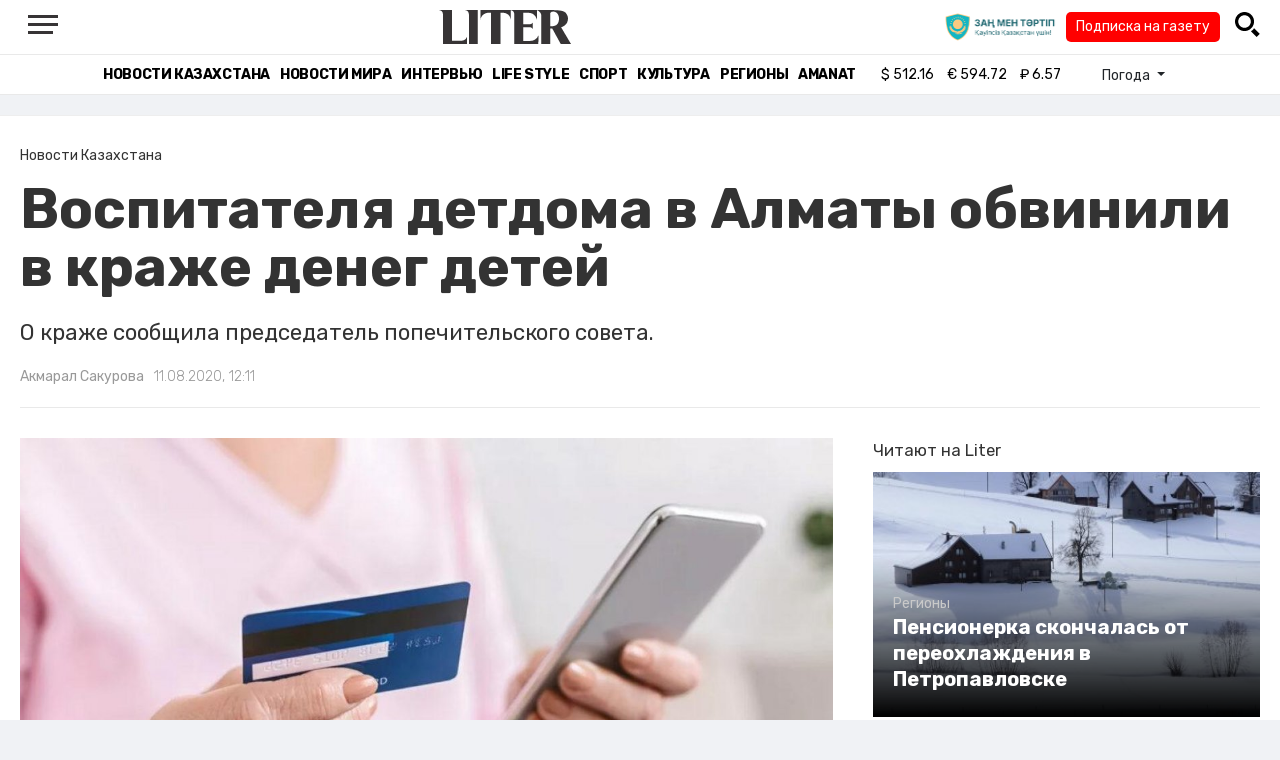

--- FILE ---
content_type: text/html; charset=UTF-8
request_url: https://liter.kz/68871-2/
body_size: 11523
content:
<!DOCTYPE html>
<html lang="ru" class="no-js" prefix="og: http://ogp.me/ns#">
<head >
    <title>Воспитателя детдома в Алматы обвинили в краже денег детей</title>

    <link rel="canonical" href="https://liter.kz/68871-2/"/>

    
    <meta charset="UTF-8" />
<meta name="keywords" content="Алматы, кража, дети, дети-сироты, воспитатель" />
<meta name="description" content="О краже сообщила председатель попечительского совета." />
<meta name="robots" content="follow, index, max-snippet:-1, max-video-preview:-1, max-image-preview:large" />
<meta name="news_keywords" content="Алматы, кража, дети, дети-сироты, воспитатель" />
<meta property="og:site_name" content="Новости Казахстана - Liter.kz" />
<meta property="og:title" content="Воспитателя детдома в Алматы обвинили в краже денег детей" />
<meta property="og:description" content="О краже сообщила председатель попечительского совета." />
<meta property="og:url" content="https://liter.kz/68871-2/" />
<meta property="og:locale" content="ru_RU" />
<meta property="og:image" content="https://liter.kz/cache/imagine/1200/uploads/news/2020/08/11/krazha.jpg" />
<meta property="og:type" content="article" />
<meta property="og:image:alt" content="Воспитателя детдома в Алматы обвинили в краже денег детей" />
<meta property="twitter:image" content="https://liter.kz/cache/imagine/1200/uploads/news/2020/08/11/krazha.jpg" />
<meta property="og:image:secure_url" content="https://liter.kz/cache/imagine/1200/uploads/news/2020/08/11/krazha.jpg" />
<meta property="og:image:width" content="1200" />
<meta property="og:image:height" content="691" />
<meta property="og:image:type" content="image/jpeg" />
<meta property="article:tag" content="Алматы, кража, дети, дети-сироты, воспитатель" />
<meta property="article:section" content="Новости Казахстана" />
<meta property="article:published_time" content="2020-08-11T12:11:01+05:00" />
<meta property="article:modified_time" content="2021-12-23T07:10:20+05:00" />
<meta property="og:updated_time" content="2021-12-23T07:10:20+05:00" />
<meta property="twitter:card" content="summary_large_image" />
<meta property="twitter:title" content="Воспитателя детдома в Алматы обвинили в краже денег детей" />
<meta property="twitter:description" content="О краже сообщила председатель попечительского совета." />

    <link href="https://liter.kz/favicon.ico" rel="icon" type="image/x-icon" />
    <link href="https://liter.kz/favicon.ico" rel="shortcut icon" type="image/vnd.microsoft.icon" />
    <link rel="icon" type="image/png" sizes="16x16" href="/build/favicons/favicon-16x16.png">
    <link rel="icon" type="image/png" sizes="32x32" href="/build/favicons/favicon-32x32.png">
    <link rel="apple-touch-icon" sizes="57x57" href="/build/favicons/apple-icon-57x57.png">
    <link rel="apple-touch-icon" sizes="60x60" href="/build/favicons/apple-icon-60x60.png">
    <link rel="apple-touch-icon" sizes="72x72" href="/build/favicons/apple-icon-72x72.png">
    <link rel="apple-touch-icon" sizes="76x76" href="/build/favicons/apple-icon-76x76.png">
    <link rel="apple-touch-icon" sizes="114x114" href="/build/favicons/apple-icon-114x114.png">
    <link rel="apple-touch-icon" sizes="120x120" href="/build/favicons/apple-icon-120x120.png">
    <link rel="apple-touch-icon" sizes="144x144" href="/build/favicons/apple-icon-144x144.png">
    <link rel="apple-touch-icon" sizes="152x152" href="/build/favicons/apple-icon-152x152.png">
    <link rel="apple-touch-icon" sizes="180x180" href="/build/favicons/apple-icon-180x180.png">
    <link rel="icon" type="image/png" sizes="192x192" href="/build/favicons/android-icon-192x192.png">
    <link rel="icon" type="image/png" sizes="96x96" href="/build/favicons/favicon-96x96.png">
    <link rel="manifest" href="/build/favicons/manifest.json">
    <meta name="msapplication-TileColor" content="#ffffff">
    <meta name="msapplication-TileImage" content="/build/favicons/ms-icon-144x144.png">
    <meta name="theme-color" content="#ffffff">
    <meta name="viewport" content="width=device-width, initial-scale=1, shrink-to-fit=no">
    <meta name="pmail-verification" content="1fcf2bad9c4405f22ce95a51c314a6cb">
    <link href="//fonts.googleapis.com" rel="dns-prefetch preconnect"/>
    <link href="//www.youtube.com" rel="dns-prefetch preconnect"/>
    <link rel="preconnect" href="https://fonts.googleapis.com">
    <link rel="preconnect" href="https://fonts.gstatic.com" crossorigin>
    <link href="https://fonts.googleapis.com/css2?family=Rubik:wght@300;400;500;700&display=swap" rel="stylesheet">

    <!-- Google tag (gtag.js) -->
    <script async src="https://www.googletagmanager.com/gtag/js?id=G-DW7XF2E5MB"></script>
    <script>
        window.dataLayer = window.dataLayer || [];
        function gtag(){dataLayer.push(arguments);}
        gtag('js', new Date());

        gtag('config', 'G-DW7XF2E5MB');
    </script>

                <link rel="stylesheet" href="/build/app.e8f113cb.css">
        <style>
            .hidden {
                display: none !important;
            }
        </style>
    <link href="/custom.css?1767643194" rel="stylesheet" type="text/css">
    

    <link rel="stylesheet" href="/build/news-view.5bcd5c48.css">

                 <script type="application/ld+json">{"@context":"https:\/\/schema.org","@type":"WebSite","@id":"https:\/\/liter.kz\/#website","url":"https:\/\/liter.kz\/","name":"\u0412\u043e\u0441\u043f\u0438\u0442\u0430\u0442\u0435\u043b\u044f \u0434\u0435\u0442\u0434\u043e\u043c\u0430 \u0432 \u0410\u043b\u043c\u0430\u0442\u044b \u043e\u0431\u0432\u0438\u043d\u0438\u043b\u0438 \u0432 \u043a\u0440\u0430\u0436\u0435 \u0434\u0435\u043d\u0435\u0433 \u0434\u0435\u0442\u0435\u0439","potentialAction":{"@type":"SearchAction","target":"https:\/\/liter.kz\/search\/?search_text={search_term_string}","query-input":"required name=search_term_string"}}</script>
         <script type="application/ld+json">{"@context":"http:\/\/schema.org","@type":"WebPage","headline":"\u0412\u043e\u0441\u043f\u0438\u0442\u0430\u0442\u0435\u043b\u044f \u0434\u0435\u0442\u0434\u043e\u043c\u0430 \u0432 \u0410\u043b\u043c\u0430\u0442\u044b \u043e\u0431\u0432\u0438\u043d\u0438\u043b\u0438 \u0432 \u043a\u0440\u0430\u0436\u0435 \u0434\u0435\u043d\u0435\u0433 \u0434\u0435\u0442\u0435\u0439","url":"https:\/\/liter.kz\/","image":{"@type":"ImageObject","url":"https:\/\/liter.kz\/build\/images\/default.jpg","width":1200,"height":740}}</script>
         <script type="application/ld+json">{"@context":"https:\/\/schema.org","@type":"Organization","@id":"https:\/\/liter.kz\/#organization","name":"Liter.kz","email":"liternews@mail.ru","url":"https:\/\/liter.kz\/","sameAs":["http:\/\/www.facebook.com\/literkz","http:\/\/twitter.com\/intent\/follow?source=followbutton\u0026variant=1.0\u0026screen_name=Literkz","http:\/\/www.youtube.com\/channel\/UCgY7BC-BSDIokqg9hnvbHKQ?sub_confirmation=1","http:\/\/vk.com\/liter_kz","https:\/\/t.me\/liternews"],"address":{"@type":"PostalAddress","streetAddress":"\u043f\u0440. \u041a\u0443\u043d\u0430\u0435\u0432\u0430, 12\/1","addressLocality":"\u0433. \u041d\u0443\u0440-\u0421\u0443\u043b\u0442\u0430\u043d","addressRegion":"\u0433. \u041d\u0443\u0440-\u0421\u0443\u043b\u0442\u0430\u043d","postalCode":"010017","addressCountry":{"@type":"Country","name":"KZ"}},"contactPoint":{"@type":"ContactPoint","telephone":"+7 (7172) 76-84-66","contactType":"technical support"},"logo":{"@type":"ImageObject","url":"https:\/\/liter.kz\/build\/images\/liter-logo-news.png","width":233,"height":60}}</script>
    

    <script type="application/ld+json">{"@context":"https:\/\/schema.org","@type":"NewsArticle","name":"\u0412\u043e\u0441\u043f\u0438\u0442\u0430\u0442\u0435\u043b\u044f \u0434\u0435\u0442\u0434\u043e\u043c\u0430 \u0432 \u0410\u043b\u043c\u0430\u0442\u044b \u043e\u0431\u0432\u0438\u043d\u0438\u043b\u0438 \u0432 \u043a\u0440\u0430\u0436\u0435 \u0434\u0435\u043d\u0435\u0433 \u0434\u0435\u0442\u0435\u0439","headline":"\u0412\u043e\u0441\u043f\u0438\u0442\u0430\u0442\u0435\u043b\u044f \u0434\u0435\u0442\u0434\u043e\u043c\u0430 \u0432 \u0410\u043b\u043c\u0430\u0442\u044b \u043e\u0431\u0432\u0438\u043d\u0438\u043b\u0438 \u0432 \u043a\u0440\u0430\u0436\u0435 \u0434\u0435\u043d\u0435\u0433 \u0434\u0435\u0442\u0435\u0439","description":"\u041e \u043a\u0440\u0430\u0436\u0435 \u0441\u043e\u043e\u0431\u0449\u0438\u043b\u0430 \u043f\u0440\u0435\u0434\u0441\u0435\u0434\u0430\u0442\u0435\u043b\u044c \u043f\u043e\u043f\u0435\u0447\u0438\u0442\u0435\u043b\u044c\u0441\u043a\u043e\u0433\u043e \u0441\u043e\u0432\u0435\u0442\u0430.","articleBody":"\u041f\u043e\u043f\u0435\u0447\u0438\u0442\u0435\u043b\u044c\u0441\u043a\u0438\u0439 \u0441\u043e\u0432\u0435\u0442 \u0410\u043b\u043c\u0430\u0442\u0438\u043d\u0441\u043a\u043e\u0433\u043e \u043e\u0431\u043b\u0430\u0441\u0442\u043d\u043e\u0433\u043e \u0434\u0435\u0442\u0441\u043a\u043e\u0433\u043e \u0434\u043e\u043c\u0430 \u21161 \u043e\u0431\u0432\u0438\u043d\u0438\u043b \u0432\u043e\u0441\u043f\u0438\u0442\u0430\u0442\u0435\u043b\u044f \u0443\u0447\u0440\u0435\u0436\u0434\u0435\u043d\u0438\u044f \u0432 \u0445\u0438\u0449\u0435\u043d\u0438\u0438 \u0434\u0435\u043d\u0435\u0433 \u0434\u0435\u0442\u0435\u0439, \u043f\u0435\u0440\u0435\u0434\u0430\u0435\u0442 Liter.kz.\r\u041e \u043a\u0440\u0430\u0436\u0435 \u0441\u043e\u043e\u0431\u0449\u0438\u043b\u0430 \u043f\u0440\u0435\u0434\u0441\u0435\u0434\u0430\u0442\u0435\u043b\u044c \u043f\u043e\u043f\u0435\u0447\u0438\u0442\u0435\u043b\u044c\u0441\u043a\u043e\u0433\u043e \u0441\u043e\u0432\u0435\u0442\u0430 \u0411\u0430\u0445\u044b\u0442 \u041e\u0441\u043f\u0430\u043d\u043e\u0432\u0430 \u0432 Facebook. \u041f\u043e \u0435\u0435 \u0441\u043b\u043e\u0432\u0430\u043c, \u0441\u043e\u0446\u0438\u0430\u043b\u044c\u043d\u044b\u0439 \u043f\u0435\u0434\u0430\u0433\u043e\u0433 \u0441\u0431\u0435\u0436\u0430\u043b\u0430, \u0441\u043d\u044f\u0432 \u0434\u0435\u043d\u044c\u0433\u0438 \u0441\u043e \u0441\u0447\u0435\u0442\u043e\u0432 \u0432\u043e\u0441\u043f\u0438\u0442\u0430\u043d\u043d\u0438\u043a\u043e\u0432.\r\u00ab9 \u0430\u0432\u0433\u0443\u0441\u0442\u0430, \u043a\u0430\u043a \u0442\u043e\u043b\u044c\u043a\u043e \u044d\u0442\u043e \u0441\u0442\u0430\u043b\u043e \u0438\u0437\u0432\u0435\u0441\u0442\u043d\u043e, \u0434\u0438\u0440\u0435\u043a\u0442\u043e\u0440 \u0413\u0443\u043b\u044c\u043c\u0438\u0440\u0430 \u041a\u043e\u043d\u0434\u044b\u0431\u0430\u0435\u0432\u0430 \u043e\u0431\u0440\u0430\u0442\u0438\u043b\u0430\u0441\u044c \u0441 \u0437\u0430\u044f\u0432\u043b\u0435\u043d\u0438\u0435\u043c \u0432 \u0420\u041e\u0412\u0414 \u0411\u043e\u0441\u0442\u0430\u043d\u0434\u044b\u043a\u0441\u043a\u043e\u0433\u043e \u0440\u0430\u0439\u043e\u043d\u0430 \u0410\u043b\u043c\u0430\u0442\u044b. \u041a\u0440\u043e\u043c\u0435 \u044d\u0442\u043e\u0433\u043e, \u0434\u0438\u0440\u0435\u043a\u0442\u043e\u0440 \u043f\u043e\u0441\u0442\u0430\u0432\u0438\u043b\u0430 \u0432 \u0438\u0437\u0432\u0435\u0441\u0442\u043d\u043e\u0441\u0442\u044c \u043f\u043e\u043f\u0435\u0447\u0438\u0442\u0435\u043b\u044c\u0441\u043a\u0438\u0439 \u0441\u043e\u0432\u0435\u0442, \u043f\u0440\u043e\u043a\u0443\u0440\u0430\u0442\u0443\u0440\u0443 \u041a\u0430\u0440\u0430\u0441\u0430\u0439\u0441\u043a\u043e\u0433\u043e \u0440\u0430\u0439\u043e\u043d\u0430 \u0410\u043b\u043c\u0430\u0442\u0438\u043d\u0441\u043a\u043e\u0439 \u043e\u0431\u043b\u0430\u0441\u0442\u0438, \u0443\u043f\u0440\u0430\u0432\u043b\u0435\u043d\u0438\u0435 \u043e\u0431\u0440\u0430\u0437\u043e\u0432\u0430\u043d\u0438\u044f \u0410\u043b\u043c\u0430\u0442\u0438\u043d\u0441\u043a\u043e\u0439 \u043e\u0431\u043b\u0430\u0441\u0442\u0438\u00bb, \u2014 \u043d\u0430\u043f\u0438\u0441\u0430\u043b\u0430 \u041e\u0441\u043f\u0430\u043d\u043e\u0432\u0430.\r\u041e\u043d\u0430 \u043e\u0442\u043c\u0435\u0442\u0438\u043b\u0430, \u0447\u0442\u043e \u0432\u0435\u0441\u044c \u043a\u043e\u043b\u043b\u0435\u043a\u0442\u0438\u0432 \u0434\u0435\u0442\u0441\u043a\u043e\u0433\u043e \u0434\u043e\u043c\u0430 \u043d\u0430\u0434\u0435\u0435\u0442\u0441\u044f \u043d\u0430 \u0431\u044b\u0441\u0442\u0440\u043e\u0435, \u0431\u0435\u0441\u043f\u0440\u0438\u0441\u0442\u0440\u0430\u0441\u0442\u043d\u043e\u0435 \u0438 \u043e\u0431\u044a\u0435\u043a\u0442\u043d\u043e\u0435 \u0440\u0430\u0441\u0441\u043b\u0435\u0434\u043e\u0432\u0430\u043d\u0438\u0435 \u0441 \u043f\u0435\u0440\u0432\u043e\u043e\u0447\u0435\u0440\u0435\u0434\u043d\u043e\u0439 \u0446\u0435\u043b\u044c\u044e \u0437\u0430\u0449\u0438\u0442\u044b \u043f\u0440\u0430\u0432 \u0434\u0435\u0442\u0435\u0439.\r\u00ab\u041d\u0430 \u043f\u0440\u0430\u0432\u0430\u0445 \u0447\u043b\u0435\u043d\u043e\u0432 \u043f\u043e\u043f\u0435\u0447\u0438\u0442\u0435\u043b\u044c\u0441\u043a\u043e\u0433\u043e \u0441\u043e\u0432\u0435\u0442\u0430 \u0434\u0435\u0442\u0441\u043a\u043e\u0433\u043e \u0434\u043e\u043c\u0430 \u043f\u0440\u043e\u0441\u0438\u043c \u0440\u0443\u043a\u043e\u0432\u043e\u0434\u0441\u0442\u0432\u043e \u043f\u043e\u043b\u0438\u0446\u0438\u0438 \u0433\u043e\u0440\u043e\u0434\u0430 \u0432 \u0441\u0440\u043e\u0447\u043d\u043e\u043c \u043f\u043e\u0440\u044f\u0434\u043a\u0435 \u043f\u0440\u0438\u043d\u044f\u0442\u044c \u043c\u0435\u0440\u044b\u00a0 \u0438 \u0440\u0430\u0437\u044b\u0441\u043a\u0430\u0442\u044c \u0441\u043e\u0446\u0438\u0430\u043b\u044c\u043d\u043e\u0433\u043e \u043f\u0435\u0434\u0430\u0433\u043e\u0433\u0430 \u0441 \u0446\u0435\u043b\u044c\u044e \u043d\u0430\u043a\u0430\u0437\u0430\u043d\u0438\u044f \u0438 \u0432\u043e\u0437\u0432\u0440\u0430\u0442\u0430 \u0434\u0435\u043d\u0435\u0433 \u0434\u0435\u0442\u044f\u043c-\u0441\u0438\u0440\u043e\u0442\u0430\u043c\u00bb, \u2014 \u0437\u0430\u043a\u043b\u044e\u0447\u0438\u043b\u0430 \u043e\u043d\u0430.\r\u0412 \u043f\u0440\u0435\u0441\u0441-\u0441\u043b\u0443\u0436\u0431\u0435 \u0414\u041f \u0410\u043b\u043c\u0430\u0442\u044b \u0437\u0430\u044f\u0432\u0438\u043b\u0438, \u0447\u0442\u043e \u044d\u0442\u043e\u0442 \u0444\u0430\u043a\u0442 \u0437\u0430\u0440\u0435\u0433\u0438\u0441\u0442\u0440\u0438\u0440\u043e\u0432\u0430\u043d \u0432 \u0435\u0434\u0438\u043d\u043e\u043c \u0440\u0435\u0435\u0441\u0442\u0440\u0435 \u0434\u043e\u0441\u0443\u0434\u0435\u0431\u043d\u043e\u0433\u043e \u0440\u0430\u0441\u0441\u043b\u0435\u0434\u043e\u0432\u0430\u043d\u0438\u044f \u043f\u043e \u0443\u0433\u043e\u043b\u043e\u0432\u043d\u043e\u0439 \u0441\u0442\u0430\u0442\u044c\u0435 189 \u00ab\u041f\u0440\u0438\u0441\u0432\u043e\u0435\u043d\u0438\u0435 \u0438\u043b\u0438 \u0440\u0430\u0441\u0442\u0440\u0430\u0442\u0430 \u0432\u0432\u0435\u0440\u0435\u043d\u043d\u043e\u0433\u043e \u0447\u0443\u0436\u043e\u0433\u043e \u0438\u043c\u0443\u0449\u0435\u0441\u0442\u0432\u0430\u00bb.","dateCreated":"2020-08-11T13:11:01+06:00","datePublished":"2020-08-11T12:11:01+05:00","dateModified":"2021-12-23T07:10:20+05:00","articleSection":"\u041d\u043e\u0432\u043e\u0441\u0442\u0438 \u041a\u0430\u0437\u0430\u0445\u0441\u0442\u0430\u043d\u0430","publisher":{"@type":"Organization","name":"Liter.kz","url":"\/","address":{"@type":"PostalAddress","streetAddress":"\u043f\u0440. \u041a\u0443\u043d\u0430\u0435\u0432\u0430, 12\/1","addressLocality":"\u0433. \u0410\u0441\u0442\u0430\u043d\u0430","addressRegion":"\u0433. \u0410\u0441\u0442\u0430\u043d\u0430","postalCode":"010017","addressCountry":{"@type":"Country","name":"KZ"}},"contactPoint":{"@type":"ContactPoint","telephone":"+7 (7172) 76-84-66","contactType":"technical support"},"logo":{"@type":"ImageObject","url":"https:\/\/liter.kz\/build\/images\/liter-logo-news.png","width":233,"height":60},"sameAs":["http:\/\/www.facebook.com\/literkz","http:\/\/twitter.com\/intent\/follow?source=followbutton\u0026variant=1.0\u0026screen_name=Literkz","http:\/\/www.youtube.com\/channel\/UCgY7BC-BSDIokqg9hnvbHKQ?sub_confirmation=1","http:\/\/vk.com\/liter_kz","https:\/\/t.me\/liternews"]},"url":"https:\/\/liter.kz\/68871-2\/","mainEntityOfPage":{"@type":"WebPage","@id":"https:\/\/liter.kz\/68871-2\/","name":"\u0412\u043e\u0441\u043f\u0438\u0442\u0430\u0442\u0435\u043b\u044f \u0434\u0435\u0442\u0434\u043e\u043c\u0430 \u0432 \u0410\u043b\u043c\u0430\u0442\u044b \u043e\u0431\u0432\u0438\u043d\u0438\u043b\u0438 \u0432 \u043a\u0440\u0430\u0436\u0435 \u0434\u0435\u043d\u0435\u0433 \u0434\u0435\u0442\u0435\u0439"},"image":{"@type":"ImageObject","url":"https:\/\/liter.kz\/cache\/imagine\/1200\/uploads\/news\/2020\/08\/11\/krazha.jpg","width":1200,"height":691},"author":{"@type":"Person","name":"\u0410\u043a\u043c\u0430\u0440\u0430\u043b \u0421\u0430\u043a\u0443\u0440\u043e\u0432\u0430","url":"\/author\/sakurova91\/"}}</script>
    <script type="application/ld+json">{"@context":"https:\/\/schema.org","@type":"hentry","entry-title":"\u0412\u043e\u0441\u043f\u0438\u0442\u0430\u0442\u0435\u043b\u044f \u0434\u0435\u0442\u0434\u043e\u043c\u0430 \u0432 \u0410\u043b\u043c\u0430\u0442\u044b \u043e\u0431\u0432\u0438\u043d\u0438\u043b\u0438 \u0432 \u043a\u0440\u0430\u0436\u0435 \u0434\u0435\u043d\u0435\u0433 \u0434\u0435\u0442\u0435\u0439","published":"2020-08-11T12:11:01+05:00","updated":"2021-12-23T07:10:20+05:00"}</script>
    <script type="application/ld+json">{"@context":"https:\/\/schema.org","@type":"BreadcrumbList","itemListElement":[{"@type":"ListItem","position":1,"item":{"@id":"https:\/\/liter.kz\/","url":"https:\/\/liter.kz\/","name":"\u0412\u043e\u0441\u043f\u0438\u0442\u0430\u0442\u0435\u043b\u044f \u0434\u0435\u0442\u0434\u043e\u043c\u0430 \u0432 \u0410\u043b\u043c\u0430\u0442\u044b \u043e\u0431\u0432\u0438\u043d\u0438\u043b\u0438 \u0432 \u043a\u0440\u0430\u0436\u0435 \u0434\u0435\u043d\u0435\u0433 \u0434\u0435\u0442\u0435\u0439"}},{"@type":"ListItem","position":2,"item":{"@id":"https:\/\/liter.kz\/kazakhstan-news\/","url":"https:\/\/liter.kz\/kazakhstan-news\/","name":"\u041d\u043e\u0432\u043e\u0441\u0442\u0438 \u041a\u0430\u0437\u0430\u0445\u0441\u0442\u0430\u043d\u0430"}},{"@type":"ListItem","position":3,"item":{"@id":"https:\/\/liter.kz\/68871-2\/","url":"https:\/\/liter.kz\/68871-2\/","name":"\u0412\u043e\u0441\u043f\u0438\u0442\u0430\u0442\u0435\u043b\u044f \u0434\u0435\u0442\u0434\u043e\u043c\u0430 \u0432 \u0410\u043b\u043c\u0430\u0442\u044b \u043e\u0431\u0432\u0438\u043d\u0438\u043b\u0438 \u0432 \u043a\u0440\u0430\u0436\u0435 \u0434\u0435\u043d\u0435\u0433 \u0434\u0435\u0442\u0435\u0439"}}]}</script>

        <link href="https://liter.kz/68871-2/amp/" rel="amphtml"/>

        <!--В <head> сайта один раз добавьте код загрузчика-->
        <script>window.yaContextCb = window.yaContextCb || []</script>
        <script src="https://yandex.ru/ads/system/context.js" defer></script>
    <!-- Yandex.Metrika counter -->
    <script type="text/javascript" >
        (function(m,e,t,r,i,k,a){m[i]=m[i]||function(){(m[i].a=m[i].a||[]).push(arguments)};
            m[i].l=1*new Date();
            for (var j = 0; j < document.scripts.length; j++) {if (document.scripts[j].src === r) { return; }}
            k=e.createElement(t),a=e.getElementsByTagName(t)[0],k.async=1,k.src=r,a.parentNode.insertBefore(k,a)})
        (window, document, "script", "https://mc.yandex.ru/metrika/tag.js", "ym");

        ym(53375884, "init", {
            clickmap:true,
            trackLinks:true,
            accurateTrackBounce:true
        });
    </script>
    <noscript><div><img src="https://mc.yandex.ru/watch/53375884" style="position:absolute; left:-9999px;" alt="" /></div></noscript>
    <!-- /Yandex.Metrika counter -->

    <!--LiveInternet counter--><script>
        new Image().src = "https://counter.yadro.ru/hit?r"+
            escape(document.referrer)+((typeof(screen)=="undefined")?"":
                ";s"+screen.width+"*"+screen.height+"*"+(screen.colorDepth?
                    screen.colorDepth:screen.pixelDepth))+";u"+escape(document.URL)+
            ";h"+escape(document.title.substring(0,150))+
            ";"+Math.random();</script><!--/LiveInternet-->
    <script charset="UTF-8" src="//web.webpushs.com/js/push/8c16fe778fa9074f362f8a249f0e3d88_1.js" defer></script>
</head>
<body class="view-desktop">

    <section class="header header--border-bottom">
    <div class="container ">
        <div class="d-flex justify-content-between align-items-center" id="header-content">
            <div class="d-flex align-items-center">
                <a class="menu-bars"
                   onclick="document.getElementById('offCanvasLeftOverlap').classList.add('is-open');document.getElementById('js-off-canvas-overlay').classList.add('is-visible');"><i><span></span><span></span><span
                                class="last"></span></i></a>
            </div>
            <div class="d-flex align-items-center xl-mt-10 xl-mb-10">
                <a href="/" class="d-flex " rel="home">
                    <img class="site-logo" src="/build/svg/liter-logo-black.svg" alt="liter-logo" width="132" height="34"></a>
            </div>

            <div class="search-icon">
                <div class="logo30">
                    <a href="#" target="_blank" title="Закон и порядок"><img src="/uploads/ztlogo.png" class="logo30"></a>
                </div>
                <div class="podpis-gaz-div">
                    <div class="podpis-gaz">
                        <a href="https://kaspi.kz/pay/KAZAKHGAZETTERI?9446=15&started_from=QR" target="_blank" title="Подписка на газету">Подписка на газету</a>
                    </div>
                </div>
                <img src="/build/svg/iconmonstr-magnifier-3.svg"
                     alt="Поиск по сайту"
                     width="25" height="25"
                     class="search-icon__img"
                     id="search-icon"
                     onclick="document.getElementById('header-content').classList.add('hidden'); document.getElementById('search-block').classList.remove('hidden')"
                >
            </div>
        </div>
        <div class="d-flex justify-content-center align-items-center">
            <div class="search-block hidden" id="search-block">
                <div class="search__block">
                    <form action="https://liter.kz/search/" method="get" autocomplete="off"
                          class="row gx-3 align-items-center">
                        <div class="col-1 col-xl-1 text-center">
                            <button type="button" class="btn-close btn-close-white search__block-close"
                                    onclick="document.getElementById('header-content').classList.remove('hidden'); document.getElementById('search-block').classList.add('hidden')"
                                    aria-label="Закрыть"
                            ></button>
                        </div>
                        <div class="col-9 col-xl-9">
                            <input type="text"
                                   class="form-control search__block-input"
                                   name="search_text"
                                   placeholder="Поиск по сайту"
                                   title="Поиск по сайту">
                        </div>
                        <div class="col-2 col-xl-2 d-grid">
                            <button type="submit" class="btn btn-primary search__block-submit">Поиск</button>
                        </div>
                    </form>
                </div>
            </div>
        </div>
    </div>
</section>

    <section class="header-menu header--border-bottom ">
        <div class="container header-menu__wrapper d-flex justify-content-center align-items-center">
                        <a href="/kazakhstan-news/"
               class="header-menu__link d-block xl-mr-20">
                Новости Казахстана
            </a>
            <a href="/world-news/"
               class="header-menu__link d-block xl-mr-20">
                Новости мира
            </a>
                <a href="/interview/"
                   class="header-menu__link d-block xl-mr-20">
                    Интервью
                </a>
                <a href="/lajfhaki/"
                   class="header-menu__link d-block xl-mr-20">
                    Life style
                </a>
                <a href="/sport/"
                   class="header-menu__link d-block xl-mr-20">
                    Спорт
                </a>
                <a href="/culture/"
                   class="header-menu__link d-block xl-mr-20">
                    Культура
                </a>
                <a href="/regiony/"
                   class="header-menu__link d-block xl-mr-20">
                    Регионы
                </a>
                <a href="/nur-otan/"
                   class="header-menu__link d-block xl-mr-20">
                    Amanat
                </a>
            
                <div class="currency xl-pl-15 xl-pr-10">
                    <span class="currency__item"  title="курс НБРК на 18.01.2026"><span
                    class="currency__icon">$</span>&nbsp;512.16</span>                                                        <span class="currency__item"  title="курс НБРК на 18.01.2026"><span
                    class="currency__icon">€</span>&nbsp;594.72</span>                                                                    <span class="currency__item" title="курс НБРК на 18.01.2026"><span
                    class="currency__icon">₽</span>&nbsp;6.57</span>            </div>

                <div class="temperature d-flex xs-pl-10">
        <div class="d-flex align-items-center" title="Погода">
                        <a class="btn dropdown-toggle temperature__title" href="#" role="button" id="dropdownMenuLink"
               data-bs-toggle="dropdown" aria-expanded="false">
                Погода
            </a>

            <ul class="dropdown-menu dropdown-menu-lg-end" aria-labelledby="dropdownMenuLink">
                                    <li>
                        <a class="dropdown-item"
                           href="https://www.gismeteo.kz/weather-nur-sultan-5164/"
                           target="_blank"
                        >Астана: -18.8°</a>
                    </li>
                                                    <li><a class="dropdown-item"
                           href="https://www.gismeteo.kz/weather-almaty-5205/"
                           target="_blank"
                        >Алматы: -11.9°</a>
                    </li>
                                                    <li><a class="dropdown-item"
                           href="https://www.gismeteo.kz/weather-shymkent-5324/"
                           target="_blank"
                        >Шымкент: -0.3°</a>
                    </li>
                                                    <li><a class="dropdown-item"
                           href="https://www.gismeteo.kz/weather-taraz-5325/"
                           target="_blank"
                        >Тараз: -0.3°</a>
                    </li>
                                                    <li><a class="dropdown-item"
                           href="https://www.gismeteo.kz/weather-turkistan-5321/"
                           target="_blank"
                        >Туркестан: -1.4°</a>
                    </li>
                                                    <li><a class="dropdown-item"
                           href="https://www.gismeteo.kz/weather-taldykorgan-5203/"
                           target="_blank"
                        >Талдыкорган: -14°</a>
                    </li>
                                                    <li><a class="dropdown-item"
                           href="https://www.gismeteo.kz/weather-karaganda-5168/"
                           target="_blank"
                        >Караганда: -17.8°</a>
                    </li>
                                                    <li><a class="dropdown-item"
                           href="https://www.gismeteo.kz/weather-aktobe-5165/"
                           target="_blank"
                        >Актобе: -20.5°</a>
                    </li>
                                                    <li><a class="dropdown-item"
                           href="https://www.gismeteo.kz/weather-atyrau-11945/"
                           target="_blank"
                        >Атырау: -14.7°</a>
                    </li>
                                                    <li><a class="dropdown-item"
                           href="https://www.gismeteo.kz/weather-kostanay-4628/"
                           target="_blank"
                        >Костанай: -21.4°</a>
                    </li>
                                                    <li><a class="dropdown-item"
                           href="https://www.gismeteo.kz/weather-pavlodar-5174/"
                           target="_blank"
                        >Павлодар: -26.1°</a>
                    </li>
                                                    <li><a class="dropdown-item"
                           href="https://www.gismeteo.kz/weather-kokshetau-4616/"
                           target="_blank"
                        >Кокшетау: -15.4°</a>
                    </li>
                                                    <li><a class="dropdown-item"
                           href="https://www.gismeteo.kz/weather-aktau-5320/"
                           target="_blank"
                        >Актау: -2.6°</a>
                    </li>
                                                    <li><a class="dropdown-item"
                           href="https://www.gismeteo.kz/weather-oral-5156/"
                           target="_blank"
                        >Уральск: -19.6°</a>
                    </li>
                                                    <li><a class="dropdown-item"
                           href="https://www.gismeteo.kz/weather-petropavlovsk-4574/"
                           target="_blank"
                        >Петропавловск: -17.1°</a>
                    </li>
                                                    <li><a class="dropdown-item"
                           href="https://www.gismeteo.kz/weather-semey-5192/"
                           target="_blank"
                        >Семей: -28°</a>
                    </li>
                                                    <li><a class="dropdown-item"
                           href="https://www.gismeteo.kz/weather-ust-kamenogorsk-5201/"
                           target="_blank"
                        >Усть-Каменогорск: -30.4°</a>
                    </li>
                            </ul>
        </div>
    </div>


        </div>
    </section>
    <div class="adv-top-div">
        <!--Тип баннера: top | desktop-->
        <div id="adfox_174491747179239065"></div>
        <script>
            window.yaContextCb.push(()=>{
                Ya.adfoxCode.create({
                    ownerId: 12375146,
                    containerId: 'adfox_174491747179239065',
                    params: {
                        pp: 'g',
                        ps: 'jfsv',
                        p2: 'jlkt'
                    }
                })
            })
        </script>
    </div>

        <div class="main-container">
        <div class="news-view news  xl-pt-30 xl-mb-20"
     data-url="/68871-2/"
     data-title="Воспитателя детдома в Алматы обвинили в краже денег детей"
     data-id="68871">
    <div class="container">
        <div class="news-header xl-mb-30 xl-pb-20">
            <nav aria-label="breadcrumb">
                <ol class="breadcrumb">
                    <li class="breadcrumb-item active news__category" aria-current="page"
                        rel="category">Новости Казахстана</li>
                </ol>
            </nav>

            <h1 class="news__title xl-pb-15">
                Воспитателя детдома в Алматы обвинили в краже денег детей
            </h1>
                            <div class="news__extract xl-mb-20">
                    О краже сообщила председатель попечительского совета.
                </div>
            
            <div class="d-flex">
                                                    <div class="xl-mr-10">
                        <a href="/author/sakurova91/" class="news__author" rel="author">Акмарал Сакурова</a>
                    </div>
                                <div class="news__date ">11.08.2020, 12:11</div>
            </div>
        </div>

        <div class="row">
            <div class="col-8">
                <div class="xl-mb-20">
                                            <img data-src="https://liter.kz/cache/imagine/1200/uploads/news/2020/08/11/krazha.jpg"
                             src="/build/images/default.jpg"
                             alt="Воспитателя детдома в Алматы обвинили в краже денег детей"
                             class="news__image lazy xl-mb-5"
                        >
                                                            </div>

                                            <div class="adv-intext-div-d">
                            <!--AdFox START-->
                            <!--yandex_tooalt2025-->
                            <!--Площадка: Liter.kz / * / *-->
                            <!--Тип баннера: intext | desktop-->
                            <!--Расположение: верх страницы-->
                            <div id="adfox_176380224590568871"></div>
                            <script>
                                window.yaContextCb.push(()=>{
                                    Ya.adfoxCode.create({
                                        ownerId: 12375146,
                                        containerId: 'adfox_176380224590568871',
                                        params: {
                                            pp: 'g',
                                            ps: 'jfsv',
                                            p2: 'jlku'
                                        }
                                    })
                                })
                            </script>
                        </div>
                    
                    <div class="news__text xl-mb-20">
                        <p><strong>Попечительский совет Алматинского областного детского дома №1 обвинил воспитателя учреждения в хищении денег детей,</strong> передает <a href="https://liter.kz/">Liter.kz.</a></p><p>О краже сообщила председатель попечительского совета Бахыт Оспанова в <a href="https://www.facebook.com/groups/344213016554832/permalink/402061730769960/">Facebook</a>. По ее словам, социальный педагог сбежала, сняв деньги со счетов воспитанников.</p><p><blockquote>«9 августа, как только это стало известно, директор Гульмира Кондыбаева обратилась с заявлением в РОВД Бостандыкского района Алматы. Кроме этого, директор поставила в известность попечительский совет, прокуратуру Карасайского района Алматинской области, управление образования Алматинской области», — написала Оспанова.</blockquote></p><p>Она отметила, что весь коллектив детского дома надеется на быстрое, беспристрастное и объектное расследование с первоочередной целью защиты прав детей.</p><p><blockquote>«На правах членов попечительского совета детского дома просим руководство полиции города в срочном порядке принять меры  и разыскать социального педагога с целью наказания и возврата денег детям-сиротам», — заключила она.</blockquote></p><p>В пресс-службе ДП Алматы заявили, что этот факт зарегистрирован в едином реестре досудебного расследования по уголовной статье 189 «Присвоение или растрата вверенного чужого имущества».</p>

                    </div>

                
                                    <div class="tags xl-mb-20">
                                                    <a href="/tags/almaty/" class="tags__item xl-mr-10"
                               rel="tag">Алматы</a>
                                                    <a href="/tags/krazha/" class="tags__item xl-mr-10"
                               rel="tag">кража</a>
                                                    <a href="/tags/deti/" class="tags__item xl-mr-10"
                               rel="tag">дети</a>
                                                    <a href="/tags/deti-siroty/" class="tags__item xl-mr-10"
                               rel="tag">дети-сироты</a>
                                                    <a href="/tags/vospitatel/" class="tags__item xl-mr-10"
                               rel="tag">воспитатель</a>
                                            </div>
                
                                            <!--AdFox START-->
                        <!--yandex_tooalt2025-->
                        <!--Площадка: Liter.kz / * / *-->
                        <!--Тип баннера: undernews | desktop-->
                        <!--Расположение: верх страницы-->
                        <div id="adfox_176380194135468871"></div>
                        <script>
                            window.yaContextCb.push(()=>{
                                Ya.adfoxCode.create({
                                    ownerId: 12375146,
                                    containerId: 'adfox_176380194135468871',
                                    params: {
                                        pp: 'g',
                                        ps: 'jfsv',
                                        p2: 'jlkv'
                                    }
                                })
                            })
                        </script>
                    

                <div id="next-prev-news">
                                                                <div class="next">
                            <p class="next-prev-tittle">Следующая новость</p>
                            <a href="/voditelya-bmw-zaderzhali-v-almaty-za-drift-na-razvyazke/" rel="dofollow">
                                Водителя BMW задержали в Алматы за дрифт на развязке
                            </a>
                        </div>
                    
                                                                <div class="prev">
                            <p class="next-prev-tittle">Предыдущая новость</p>
                            <a href="/v-kazahstane-sozdadut-agentstvo-pomoshhi-razvitiyu-drugih-stran/" rel="dofollow">
                                В Казахстане создадут Агентство помощи более бедным странам
                            </a>
                        </div>
                                    </div>
            </div>
                            <div class="col-4 position-sticky">
                    <div class="fix-div">
                    <div class="popular-news xl-mb-40">
        <h2 class="popular-news__title xl-mb-10">Читают на Liter</h2>

                        <div class="news__wrapper xl-mb-20">
                <img data-src="https://liter.kz/cache/imagine/400x225/uploads/news/2026/01/15/696917c382828223413954.jpg"
                     src="/build/images/default.jpg"
                     alt="Пенсионерка скончалась от переохлаждения в Петропавловске"
                     class="news__image d-block lazy">
                <div class="news__bg">
                    <a href="/regiony/"
                       class="news__category news__category--first d-block">Регионы</a>
                    <a href="/pensionerka-skonchalas-ot-pereokhlazhdeniia-v-petropavlovske-1768494926/"
                       class="news__link news__link--first d-block">Пенсионерка скончалась от переохлаждения в Петропавловске</a>
                </div>
            </div>
                                                            
                                    <div class="xl-mt-10 xl-mb-10 xl-pb-10 xl-pt-10 news__link--border-bottom">
                <a href="/astanu-zhdut-ustoichivye-kreshchenskie-morozy-1768554091/"
                   class="news__link news__link--list">Астану ждут устойчивые крещенские морозы</a>&nbsp;
<img src="/build/svg/views.svg" width="20" alt="просмотров">
                &nbsp;
                <span class="news__views">8171</span>
            </div>
                                <div class="xl-mt-10 xl-mb-10 xl-pb-10 xl-pt-10 news__link--border-bottom">
                <a href="/kurs-dollara-izmenilsia-skolko-stoiat-valiuty-v-kazakhstane-17-ianvaria-1768621978/"
                   class="news__link news__link--list">Курс доллара изменился: сколько стоят валюты в Казахстане 17 января</a>&nbsp;
<img src="/build/svg/views.svg" width="20" alt="просмотров">
                &nbsp;
                <span class="news__views">7452</span>
            </div>
                                <div class="xl-mt-10 xl-mb-10 xl-pb-10 xl-pt-10 news__link--border-bottom">
                <a href="/sneg-i-kholodnaia-volna-nakroiut-almaty-1768555134/"
                   class="news__link news__link--list">Снег и холодная волна накроют Алматы</a>&nbsp;
<img src="/build/svg/views.svg" width="20" alt="просмотров">
                &nbsp;
                <span class="news__views">4484</span>
            </div>
                                <div class="xl-mt-10 xl-mb-10 xl-pb-10 xl-pt-10 news__link--border-bottom">
                <a href="/ne-prikazy-a-otvetstvennost-o-novoi-filosofii-vospitaniia-v-armii-kazakhstana-1768541482/"
                   class="news__link news__link--list">Не приказы, а ответственность: о новой философии воспитания в армии Казахстана</a>&nbsp;
<img src="/build/svg/views.svg" width="20" alt="просмотров">
                &nbsp;
                <span class="news__views">3726</span>
            </div>
            
</div>

                    </div>
                </div>
                    </div>
    </div>
</div>    </div>

    <div id="js-next-materials" style="display:none;" data-urls="[&quot;\/kurs-dollara-izmenilsia-skolko-stoiat-valiuty-v-kazakhstane-17-ianvaria-1768621978\/?infinity=1&quot;,&quot;\/ne-prikazy-a-otvetstvennost-o-novoi-filosofii-vospitaniia-v-armii-kazakhstana-1768541482\/?infinity=1&quot;,&quot;\/zemletriasenie-proizoshlo-riadom-s-granitsei-kazakhstana-17-ianvaria-1768631788\/?infinity=1&quot;,&quot;\/zemletriasenie-v-kyrgyzstane-17-ianvaria-oshchutili-zhiteli-uzbekistana-1768655030\/?infinity=1&quot;,&quot;\/moroz-gololed-i-snegopad-kakaia-pogoda-zhdet-megapolisy-rk-18-ianvaria-1768639768\/?infinity=1&quot;]"></div>
    <footer class="footer xl-pt-20 xl-mt-20">
    <div class="container xl-pt-40 xl-pb-40">
        <div class="row">
            <div class="col-6">
                <img src="/build/svg/liter-logo-black.svg" alt="Liter.kz" class="d-block xl-mb-20" width="97" height="25">

                <div class="copyright xl-pr-40">
                    <p class="copyright__text">Свидетельство о постановке на учет периодического печатного издания
                        №16475-СИ от 24.04.2017 г.
                        Выдано Комитетом государственного контроля в области связи, информатизации и средств массовой
                        информации Министерства информации и коммуникации Республики Казахстан.</p>
                    <p class="copyright__text">
                        <strong>Информационная продукция данного сетевого ресурса предназначена
                            для лиц, достигших 18 лет
                            и старше.</strong></p>
                    <p class="copyright__text">©&nbsp;2026 Liter.kz. Все права защищены.</p>
                </div>
            </div>
            <div class="col-6">
                <div class="row">

                    <div class="col-12 col-lg-3 order-1">
                        <h3 class="footer-menu__title xl-mb-10">Редакция</h3>

                        <ul class="footer-menu__list">
                            <li class="footer-menu__list-item">
                                <a href="/about/"
                                   class="footer-menu__list-link">Об издании</a>
                            </li>
                            <li class="footer-menu__list-item">
                                <a href="/advertising/"
                                   class="footer-menu__list-link">Реклама</a>
                            </li>
                            <li class="footer-menu__list-item">
                                <a href="/privacy-policy/"
                                   class="footer-menu__list-link" rel="copyright">Политика конфиденциальности</a>
                            </li>
                            <li class="footer-menu__list-item">
                                <a href="/contacts/" class="footer-menu__list-link">Контакты</a>
                            </li>
                        </ul>
                        <a class="text-decoration-none text-warning fw-bold" href="https://liter.kz/liter73.pdf" target="_blank">Газета «Литер» PDF</a>
                    </div>
                    <div class="col-12 col-lg-4 order-2">
                        <h3 class="footer-menu__title xl-mb-10">Мы в социальных сетях</h3>

                        <div class="social-links d-flex align-items-center">
                            <a href="https://www.facebook.com/literqaz" target="_blank" class="d-block social-links__link xl-mr-10">
                                <img src="/build/svg/social-icons/fb-liter.svg" width="13" alt="fb">
                            </a>
                            <a href="https://www.instagram.com/liter.kz/" target="_blank"
                               class="d-block social-links__link xl-mr-10">
                                <img src="/build/svg/social-icons/insta-liter.svg" width="20" alt="insta">
                            </a>
                            <a href="https://www.youtube.com/@liternewskz" target="_blank"
                               class="d-block social-links__link xl-mr-10">
                                <img src="/build/svg/social-icons/youtube-liter.svg" width="20"
                                     alt="youtube">
                            </a>
                            <a href="https://t.me/liternews" target="_blank"
                               class="d-block social-links__link xl-mr-10">
                                <img src="/build/svg/social-icons/telegram-liter.svg" width="20"
                                     alt="telegram">
                            </a>
                            <a href="https://www.tiktok.com/@liternews" target="_blank"
                               class="d-block social-links__link xl-mr-10">
                                <img src="/build/svg/social-icons/tiktok.svg" width="20"
                                     alt="tiktok">
                            </a>
                                                    </div>
                        
                                                <div class="kontakty-footer">
                            <p>010017, Республика Казахстан <br>
                                г. Астана, пр. Кунаева 12/1<br>
                            Тел./факс: +7 (7172) 76 84 66<br>
                                reklama.liter@gmail.com<br>
                                +7 701 675 4214</p>
                            <div class="liru">
                                <!--LiveInternet logo--><a href="https://www.liveinternet.ru/click"
                                                           target="_blank"><img src="https://counter.yadro.ru/logo?45.5"
                                                                                title="LiveInternet"
                                                                                alt="" style="border:0" width="31" height="31"/></a><!--/LiveInternet-->

                                <!-- Yandex.Metrika informer -->
                                <a href="https://metrika.yandex.ru/stat/?id=53375884&amp;from=informer"
                                   target="_blank" rel="nofollow"><img src="https://informer.yandex.ru/informer/53375884/3_0_FFFFFFFF_EFEFEFFF_0_pageviews"
                                                                       style="width:88px; height:31px; border:0;" alt="Яндекс.Метрика" title="Яндекс.Метрика: данные за сегодня (просмотры, визиты и уникальные посетители)" class="ym-advanced-informer" data-cid="53375884" data-lang="ru" /></a>
                                <!-- /Yandex.Metrika informer -->

                            </div>
                        </div>
                    </div>

                    <!-- Yandex.RTB R-A-15104863-4 -->
                    <script>
                        window.yaContextCb.push(() => {
                            Ya.Context.AdvManager.render({
                                "blockId": "R-A-15104863-4",
                                "type": "fullscreen",
                                "platform": "touch"
                            })
                        })
                    </script>
                    <div class="col-12 col-lg-5 order-lg-3">
                        <div class="last_issue text-center xs-mt-20">
    <a href="/uploads/issues/2026/01/4643ef5a39a61596e71f59887bd92b80d6f10f55.pdf">
        <img src="/uploads/issues/2026/01/696a65fee2f5e094465843.png" alt="Выпуск от 17.01.2026" width="200" height="328">
    </a>
    <div class="last_issue__description mt-3">
        <a href="/uploads/issues/2026/01/4643ef5a39a61596e71f59887bd92b80d6f10f55.pdf">Скачать</a> электронную версию газеты Liter.kz № 6 от 17 янв. 2026 г.
    </div>
</div>
                    </div>
                </div>
            </div>
        </div>
    </div>
</footer>

    <div class="off-canvas position-left" id="offCanvasLeftOverlap">
    <div class="d-flex justify-content-between align-items-center xl-mt-20">
        <div>
            <a href="https://liter.kz/" class="sideLogo">
                <img class="" width="89" height="23"
                     src="/build/images/liter-logo-main-light.png" alt="logo"></a>
        </div>
        <div class="close-button text-center"
             onclick="document.getElementById('offCanvasLeftOverlap').classList.remove('is-open');document.getElementById('js-off-canvas-overlay').classList.remove('is-visible');"
        >
            <span>×</span>
        </div>
    </div>


    <form role="search" method="get" action="/search/" id="sidebarForm"
          class="xl-mt-20 xl-mb-20">
        <input class="searchInput" type="text" name="search_text" autocomplete="off" placeholder="поиск"
               title="поиск">
        <button class="searchBtn" type="button" title="Search" form="searchModalInput2"
                onclick="document.getElementById('sidebarForm').submit();">
            <svg version="1.1" id="Capa_1" xmlns="http://www.w3.org/2000/svg" xmlns:xlink="http://www.w3.org/1999/xlink"
                 x="0px" y="0px" viewBox="0 0 192.904 192.904" style="enable-background:new 0 0 192.904 192.904;"
                 xml:space="preserve">
<path d="M190.707,180.101l-47.078-47.077c11.702-14.072,18.752-32.142,18.752-51.831C162.381,36.423,125.959,0,81.191,0
	C36.422,0,0,36.423,0,81.193c0,44.767,36.422,81.187,81.191,81.187c19.688,0,37.759-7.049,51.831-18.751l47.079,47.078
	c1.464,1.465,3.384,2.197,5.303,2.197c1.919,0,3.839-0.732,5.304-2.197C193.637,187.778,193.637,183.03,190.707,180.101z M15,81.193
	C15,44.694,44.693,15,81.191,15c36.497,0,66.189,29.694,66.189,66.193c0,36.496-29.692,66.187-66.189,66.187
	C44.693,147.38,15,117.689,15,81.193z"></path>
                <g>
                </g>
                <g>
                </g>
                <g>
                </g>
                <g>
                </g>
                <g>
                </g>
                <g>
                </g>
                <g>
                </g>
                <g>
                </g>
                <g>
                </g>
                <g>
                </g>
                <g>
                </g>
                <g>
                </g>
                <g>
                </g>
                <g>
                </g>
                <g>
                </g>
</svg>
        </button>
    </form>

    <ul class="vertical menu align-center side-menu xl-ml-0 xl-pl-0 xs-pl-0">
                        <li class="menu-item"><a
                        href="/kazakhstan-news/">Новости Казахстана</a></li>
                    <li class="menu-item"><a
                        href="/exclusive/">Статьи</a></li>
                    <li class="menu-item"><a
                        href="/economy/">Экономика</a></li>
                    <li class="menu-item"><a
                        href="/lajfhaki/">Life style</a></li>
                    <li class="menu-item"><a
                        href="/regiony/">Регионы</a></li>
                    <li class="menu-item"><a
                        href="/taza-kz/">Таза Қазақстан</a></li>
            </ul>

    <ul class="side-menu side-menu2 xl-mt-20 xl-pl-0 xs-pl-0">
        <li id="menu-item-22" class="menu-item menu-item-type-post_type menu-item-object-page menu-item-22"><a
                    href="/about/">О редакции</a></li>
        <li id="menu-item-21" class="menu-item menu-item-type-post_type menu-item-object-page menu-item-21"><a
                    href="/contacts/">Контакты</a></li>
        <li id="menu-item-23"
            class="menu-item menu-item-type-post_type menu-item-object-page menu-item-privacy-policy menu-item-23"><a
                    href="/privacy-policy/">Политика конфиденциальности</a></li>
        <li id="menu-item-24" class="menu-item menu-item-type-post_type menu-item-object-page menu-item-24"><a
                    href="/advertising/">Реклама на сайте</a></li>
    </ul>

    
                                                                                                                                                                                                                                                                                                                                    </div>
<div class="js-off-canvas-overlay is-overlay-fixed" id="js-off-canvas-overlay"
     onclick="document.getElementById('offCanvasLeftOverlap').classList.remove('is-open');document.getElementById('js-off-canvas-overlay').classList.remove('is-visible');"
></div>
                <script src="/build/runtime.f3575a88.js" defer></script><script src="/build/719.83df1d70.js" defer></script><script src="/build/855.daa110ba.js" defer></script><script src="/build/app.9e297551.js" defer></script>
    

    <script src="/build/282.8918bc24.js" defer></script><script src="/build/news-view.03749db0.js" defer></script>


</body>
</html>

--- FILE ---
content_type: image/svg+xml
request_url: https://liter.kz/build/svg/social-icons/fb-liter.svg
body_size: 468
content:
<?xml version="1.0" encoding="UTF-8"?>
<!DOCTYPE svg PUBLIC "-//W3C//DTD SVG 1.1//EN" "http://www.w3.org/Graphics/SVG/1.1/DTD/svg11.dtd">
<!-- Creator: CorelDRAW 2018 (64-Bit Evaluation Version) -->
<svg xmlns="http://www.w3.org/2000/svg" xml:space="preserve" width="56px" height="111px" version="1.1" style="shape-rendering:geometricPrecision; text-rendering:geometricPrecision; image-rendering:optimizeQuality; fill-rule:evenodd; clip-rule:evenodd"
viewBox="0 0 6.19 12.38"
 xmlns:xlink="http://www.w3.org/1999/xlink">
 <defs>
  <style type="text/css">
   <![CDATA[
    .fil0 {fill:#666666}
   ]]>
  </style>
 </defs>
 <g id="Layer_x0020_1">
  <metadata id="CorelCorpID_0Corel-Layer"/>
  <path class="fil0" d="M1.55 4.13l-1.55 0 0 2.06 1.55 0 0 6.19 2.58 0 0 -6.19 1.87 0 0.19 -2.06 -2.06 0 0 -0.86c0,-0.5 0.1,-0.69 0.57,-0.69l1.49 0 0 -2.58 -1.96 0c-1.86,0 -2.68,0.82 -2.68,2.38l0 1.75 0 0z"/>
 </g>
</svg>
